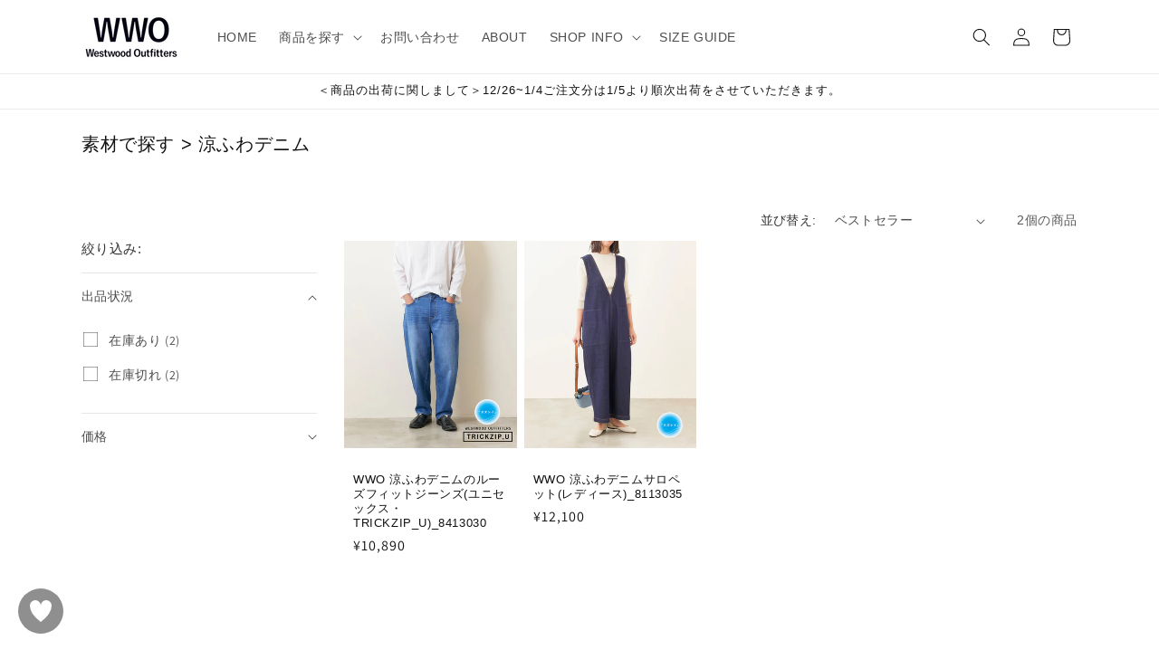

--- FILE ---
content_type: text/css
request_url: https://westwoodoutfitters.jp/cdn/shop/t/24/assets/base-custom.css?v=81126697831322048991707358765
body_size: 676
content:
.text-body{font-family:Roboto,Noto Sans JP,sans-serif;font-style:normal;font-weight:400}body{font-size:12px}h1,h2,h3,h4,h5,.h0,.h1,.h2,.h3,.h4,.h5{font-family:Roboto,Noto Sans JP,sans-serif;font-style:normal;font-weight:500}h4,.h4{font-family:Roboto,Noto Sans JP,sans-serif;font-style:normal}.link,.customer a{font-family:Roboto,Noto Sans JP,sans-serif}.select__select,.text-area{font-family:Roboto,Noto Sans JP,sans-serif;font-style:normal;font-weight:400}.h0{font-size:20px}@media only screen and (min-width: 750px){.h0{font-size:35px}}h1,.h1{font-size:15px}@media only screen and (min-width: 750px){h1,.h1{font-size:20px}}@media only screen and (min-width: 750px){h2,.h2{font-size:24px)}}h3,.h3{font-size:18px}@media only screen and (min-width: 750px){h3,.h3{font-size:18px}}.discountrate{margin-bottom:2px}.discountrate span{padding:3px 10px;border-radius:6px}.koushi{overflow:auto;width:100%}.koushi table{margin:0;border-spacing:0}.koushi table{border:solid 3px gray}.koushi td{white-space:nowrap;border-right:1px solid #999;border-bottom:1px solid #999;background:#fff;padding-left:1rem;padding-right:1rem}.koushi th{white-space:nowrap;border-right:1px solid #999;border-bottom:1px solid #999;background:#f2f2f2;position:sticky;top:0;left:0;padding-left:1rem;padding-right:1rem}.koushi td{text-align:center}.koushi tr:first-child{border-top:1px solid #999}.koushi th:first-child{border-left:1px solid #999}.koushi tr:first-child th:first-child{z-index:1}.label{color:#999;padding:4px;border-bottom:#999 dotted 1px}.spec_grid dt{width:100%;box-sizing:border-box;margin:0;font-weight:700;padding:6px;background:#f0f0f0}dt{display:block;padding:6px}.spec_grid dd{width:95%;box-sizing:border-box;margin:0;padding:6px}dd{display:block;margin-inline-start:40px}table.staff_comment{border-collapse:collapse;border-spacing:0;border:1px solid #f0f0f0;line-height:1.6}table.staff_comment{margin:0;padding:0;background:transparent;border:0;outline:0}th.c{border:1px solid #eeeeee;padding:8px;background:#f0f0f0;outline:0;font-size:100%;font-weight:700;text-align:-internal-center;display:table-cell;vertical-align:inherit}td.d{border:1px solid #eeeeee;padding:8px}.grayscale{filter:grayscale(1)}#cws-variants-tbl{overflow-x:visible!important;overflow-y:visible!important;display:block!important;max-height:none!important;max-width:100!important}#cws-variants-tbl table{box-sizing:border-box}tr .cws_var_imgs{width:35px!important}#cws_var_table .btn.single_atc{padding:8px!important;font-size:1.1rem!important;min-width:104px!important}#cws_var_table #variants td{padding:7px 5px!important}@media only screen and (max-width: 767px) #cws_var_table .btn.single_atc{padding: 8px!important;font-size: 12px!important;min-width: 110px!important}@media screen and (min-width: 750px){.slideshow__slide{flex-basis:70%!important;margin-left:1%!important;margin-right:1%!important;flex-grow:1}.slideshow__slide:nth-child(2){margin-left:28%!important}.slideshow__slide:last-child{margin-right:28%!important}}.banner:after,.banner__media:after{z-index:-1!important}@media screen and (max-width: 749px){.mobile-only{display:block}.pc-only{display:none}}@media screen and (min-width: 750px){.mobile-only{display:none}.pc-only{display:block}}.accordion__content table{display:table;width:100%;border:none;box-sizing:border-box;text-indent:initial;box-shadow:none}.accordion__content table th.a{text-align:left;padding-left:1.2rem;padding-right:1.2rem}.accordion__content table td.d{border:none}.accordion__content table tr{border-bottom:1px solid #ddd}.accordion__content table:not([class]) td,.accordion__content table:not([class]) th{border:none}.accordion__content table td:first-child,.accordion__content table th:first-child{border-left:none}.accordion__products summary{display:flex;position:relative;line-height:1;padding:1.5rem 0}.accordion__products .summary__title{display:flex;flex:1;justify-content:space-between;align-items:center;padding-right:20px}.accordion__products .summary__title+.icon-caret{height:calc(var(--font-heading-scale) * .6rem)}.accordion__products+.accordion__products{margin-top:0;border-top:none}.accordion__products summary::-webkit-details-marker{display:none}.accordion__products{margin-top:2.5rem;margin-bottom:0;border-top:.1rem solid rgba(var(--color-foreground),.08);border-bottom:.1rem solid rgba(var(--color-foreground),.08)}.accordion__title{display:inline-block;max-width:calc(100% - 6rem);min-height:1.6rem;margin:0;word-break:break-word}.accordion__products .summary__title:after{transform:translateY(-25%) rotate(45deg);width:7px;height:7px;margin-left:10px;border-bottom:1px solid #333333b3;border-right:1px solid #333333b3;content:"";transition:transform .3s}.accordion__products[open] .summary__title:after{transform:rotate(225deg)}.accordion__content{margin-bottom:1.5rem;word-break:break-word;overflow-x:auto;padding:0 .6rem}.accordion__content img{max-width:100%}.accordion__products table{display:table;width:100%;border:none;box-sizing:border-box;text-indent:initial;box-shadow:none}.accordion__products table th.a{text-align:left;padding-left:1rem;padding-right:1.2rem;font-size:11px}.accordion__products table td.d{border:none}.accordion__products table tr{border-bottom:1px solid #ddd}.accordion__products table:not([class]) td,.accordion__products table:not([class]) th{border:none}.accordion__products table td:first-child,.accordion__content table th:first-child{border-left:none}.product-media-container{border:none}.product-form__input input[type=radio]:disabled+label.background-line,.product-form__input input[type=radio].disabled+label.background-line{background:linear-gradient(-45deg,transparent 0%,transparent 49%,#dddddd 49%,#dddddd 51%,transparent 51%,transparent 100%)}.product-form__input input[type=radio].disabled:checked+label.background-line,.product-form__input input[type=radio]:disabled:checked+label.background-line{color:#12121299}.rte img{border-style:none}
/*# sourceMappingURL=/cdn/shop/t/24/assets/base-custom.css.map?v=81126697831322048991707358765 */


--- FILE ---
content_type: text/css
request_url: https://westwoodoutfitters.jp/cdn/shop/t/24/assets/wishlist.css?v=169122634836757981861702264064
body_size: 151
content:
.wishlist-container{position:relative;min-height:calc(100vh - 130px)}@media only screen and (max-width: 1024px){.wishlist-container{min-height:calc(100vh - 90px)}}.wishlist-grid{visibility:hidden;opacity:0;z-index:-1;transition:all .5s cubic-bezier(.55,.055,.675,.19)}.wishlist-grid.is_visible{opacity:1;z-index:1;visibility:visible}.wishlist-grid--empty-list{visibility:hidden;padding:40px 0;width:100%;max-width:100%;flex-basis:100%;align-items:center;justify-content:center;opacity:0;z-index:-1;height:0;overflow:hidden;transition:all .5s cubic-bezier(.55,.055,.675,.19)}.wishlist-grid--empty-list.is_visible{opacity:1;z-index:1;height:auto;visibility:visible}.empty-list--info{text-align:center}.empty-list--text{width:100%;max-width:100%;flex-basis:100%;letter-spacing:1px;padding-bottom:20px;font-size:2.5rem}@media only screen and (max-width: 480px){.empty-list--text{font-size:1.545rem}}.wishlist-hero{visibility:hidden;justify-content:center;align-items:center;height:150px;opacity:0;z-index:-1;transition:all .5s cubic-bezier(.55,.055,.675,.19)}.wishlist-hero.is_visible{opacity:1;z-index:1;visibility:visible}.wishlist-loader{position:absolute;top:20%;left:50%;transform:translate(-50%,-50%);text-align:center;background:#fff;width:90%;max-width:90%}.wishlist-loader--image{width:200px;height:200px;animation:wishlist-loading-beat 1s infinite}@media only screen and (max-width: 1024px){.wishlist-loader--image{width:150px;height:150px}}@media only screen and (max-width: 480px){.wishlist-loader--image{width:100px;height:100px}}.wishlist-loader--text{font-family:Galaxie Polaris Condensed Bold;font-size:1.767rem;letter-spacing:1px;text-transform:uppercase}@media only screen and (max-width: 1024px){.wishlist-loader--text{font-size:1.545rem}}@media only screen and (max-width: 480px){.wishlist-loader--text{font-size:1.125rem}}@keyframes wishlist-loading-beat{0%{transform:translateZ(0) scale(1);opacity:.3}50%{transform:translateZ(0) scale(1.3);opacity:1}to{transform:translateZ(0) scale(1);opacity:.3}}.wishlist__product-img{height:40vw}.wishlist__product-name,.wishlist__product-price{margin:0}.wishlist__product-name{line-height:1.2;padding-top:1rem}.wishlist .button{width:100%}.wishlist__product-price{padding-bottom:1rem}@media screen and (min-width: 750px){.wishlist__product-img{height:18vw}}.wishlist img{width:100%;height:100%;object-fit:cover}.wishlist .flex{display:flex;flex-wrap:wrap;column-gap:.5rem;row-gap:3rem;justify-content:start}.wishlist .grid__4col{width:calc(50% - .5rem)}@media screen and (min-width: 750px){.wishlist .flex{column-gap:1rem}.wishlist .grid__4col{width:calc(25% - 1rem)}}
/*# sourceMappingURL=/cdn/shop/t/24/assets/wishlist.css.map?v=169122634836757981861702264064 */


--- FILE ---
content_type: text/javascript; charset=utf-8
request_url: https://westwoodoutfitters.jp/tools/prime-review/scripts/float_button.js?shop=westwoodoutfitters.myshopify.com
body_size: 659
content:
////


const linkUrl = "/tools/prime-review/favorites.html";
const heartColor = "white"

  favCount = "0";
  

const buttonPosition = "left-bottom";
const buttonStyle = "circle";
const color = "rgba(143.4375, 143.4375, 143.4375, 1)"
const horizontalOffset = "0";
const verticalOffset = "0";


function getBorderRadius(buttonStyle) {
  switch (buttonStyle) {
    case "circle":
      return "50%";
    case "round-square":
      return "5px";
  }
  return "0";
}

const container = document.createElement("div");
container.id = "prime-review-favorites-float";
const link = document.createElement("a");
link.href = linkUrl;
link.innerHTML = `
  <svg xmlns="http://www.w3.org/2000/svg" width="100%" height="100%">
    <g fill="${heartColor}" transform="scale(0.3 0.3)">
      <path id="heart" d="M 10,30 A 20,20 0,0,1 50,30 A 20,20 0,0,1 90,30 Q 90,60 50,90 Q 10,60 10,30 z" />
    </g>
  </svg>
`;
container.appendChild(link);
document.body.appendChild(container);
const countBox = document.createElement("div");
countBox.id = "prime-review-favorites-count";
countBox.innerHTML = favCount;
container.appendChild(countBox);
if(favCount == "0"){
  countBox.style.display = "none";
}
const styleTag = document.createElement("style");
const styles = {};
if(buttonPosition == "left-top"){
  styles["top"] = "20px";
  styles["left"] = "20px";
  if(horizontalOffset){
    styles["margin-left"] = `${horizontalOffset}px`;
  }
  if(verticalOffset){
    styles["margin-top"] = `${verticalOffset}px`;
  }
}else if(buttonPosition == "left-middle"){
  styles["bottom"] = "50%";
  styles["left"] = "20px";
  if(horizontalOffset){
    styles["margin-left"] = `${horizontalOffset}px`;
  }
  if(verticalOffset){
    styles["margin-top"] = `${verticalOffset}px`;
  }
}else if(buttonPosition == "left-bottom"){
  styles["bottom"] = "20px";
  styles["left"] = "20px";
  if(horizontalOffset){
    styles["margin-left"] = `${horizontalOffset}px`;
  }
  if(verticalOffset){
    styles["margin-top"] = `${verticalOffset}px`;
  }
}else if(buttonPosition == "right-top"){
  styles.top = "20px";
  styles.right = "20px";
  if(horizontalOffset){
    styles["margin-right"] = `${horizontalOffset}px`;
  }
  if(verticalOffset){
    styles["margin-top"] = `${verticalOffset}px`;
  }
}else if(buttonPosition == "right-middle"){
  styles.bottom = "50%";
  styles.right = "20px";
  if(horizontalOffset){
    styles["margin-right"] = `${horizontalOffset}px`;
  }
  if(verticalOffset){
    styles["margin-top"] = `${verticalOffset}px`;
  }
}else if(buttonPosition == "right-bottom"){
  styles.bottom = "20px";
  styles.right = "20px";
  if(horizontalOffset){
    styles["margin-right"] = `${horizontalOffset}px`;
  }
  if(verticalOffset){
    styles["margin-top"] = `${verticalOffset}px`;
  }
}
styleTag.innerHTML = `
  #prime-review-favorites-float{
    border-radius: ${getBorderRadius(buttonStyle)};
    ${Object.keys(styles).map(key => {
      return `${key}: ${styles[key]};`;
    }).join(" ")}
    padding: 10px;
    width: 50px;
    height: 50px;
    background-color: ${color};
    position: fixed;
    z-index: 2147483647;
    cursor: pointer;
    animation-name: fadein;
    animation-duration: 0.7s;
  }
  #prime-review-favorites-count{
    position: absolute;
    top: 0;
    right: 0;
    text-align: center;
    margin: 0 auto;
    width: 17px;
    height: 17px;
    line-height: 17px;
    border-radius: 50%;
    background-color: crimson;
    color: #fff;
    font-size: 0.6em;
    font-weight: bold;
    box-shadow:0px 0px 2px white; 
    // border: 1px solid white;
  }
  @keyframes fadein{
    from{
      opacity: 0;
    }
    to{
      opacity: 1;
    }
  }
`;
document.body.appendChild(styleTag);
